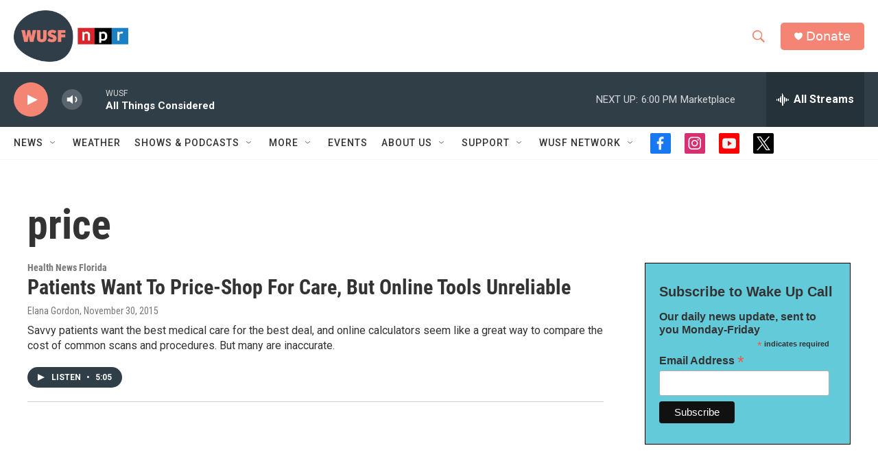

--- FILE ---
content_type: text/html; charset=utf-8
request_url: https://www.google.com/recaptcha/api2/aframe
body_size: 266
content:
<!DOCTYPE HTML><html><head><meta http-equiv="content-type" content="text/html; charset=UTF-8"></head><body><script nonce="nLxAsTolcVXBmtBy2JgGgg">/** Anti-fraud and anti-abuse applications only. See google.com/recaptcha */ try{var clients={'sodar':'https://pagead2.googlesyndication.com/pagead/sodar?'};window.addEventListener("message",function(a){try{if(a.source===window.parent){var b=JSON.parse(a.data);var c=clients[b['id']];if(c){var d=document.createElement('img');d.src=c+b['params']+'&rc='+(localStorage.getItem("rc::a")?sessionStorage.getItem("rc::b"):"");window.document.body.appendChild(d);sessionStorage.setItem("rc::e",parseInt(sessionStorage.getItem("rc::e")||0)+1);localStorage.setItem("rc::h",'1769032776449');}}}catch(b){}});window.parent.postMessage("_grecaptcha_ready", "*");}catch(b){}</script></body></html>